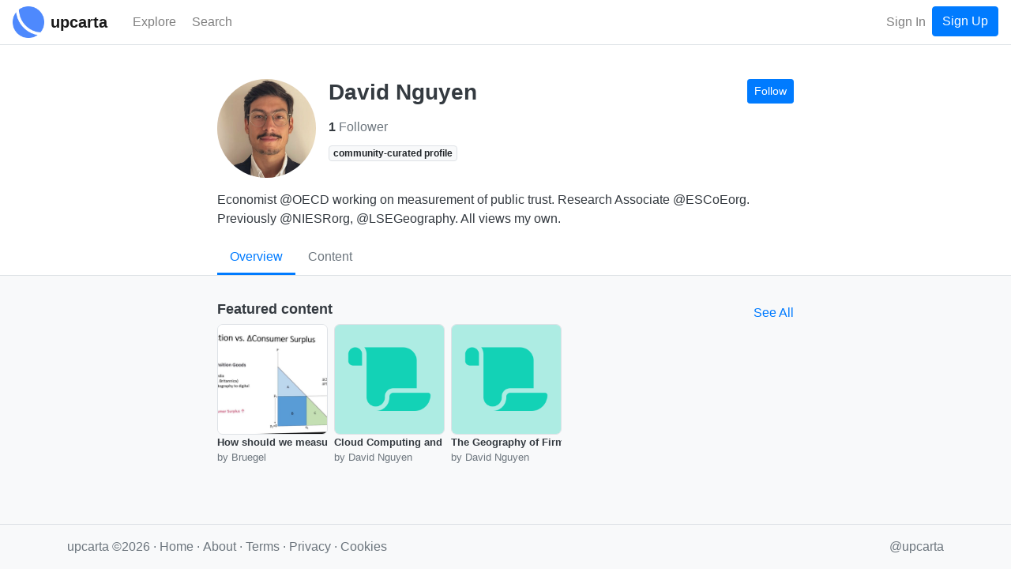

--- FILE ---
content_type: text/html; charset=utf-8
request_url: https://www.upcarta.com/profile/d_vidnguyen
body_size: 3864
content:
<!DOCTYPE html>
<html lang="en">
  <head>
    <meta charset="utf-8">
    <meta http-equiv="X-UA-Compatible" content="IE=edge">
    <meta name="viewport" content="width=device-width, initial-scale=1.0">
    <title>David Nguyen - Upcarta</title>

    <meta name="description" content="">
    <meta property="og:image" content="https://dzxvl9yos1z5q.cloudfront.net/uploads/avatars/7589/thumb.png?v=63810930522">

      <meta name="twitter:card" content="summary">
      <meta property="twitter:title" content="David Nguyen">


      <meta property="twitter:description" content="">


      <meta property="twitter:image" content="https://dzxvl9yos1z5q.cloudfront.net/uploads/avatars/7589/thumb.png?v=63810930522">

    <link phx-track-static rel="stylesheet" href="/assets/app-5b9d03ae2e00a3249eefa1ec6c00afef.css?vsn=d">

    <link rel="apple-touch-icon" sizes="57x57" href="/apple-icon-57x57.png">
    <link rel="apple-touch-icon" sizes="60x60" href="/apple-icon-60x60.png">
    <link rel="apple-touch-icon" sizes="72x72" href="/apple-icon-72x72.png">
    <link rel="apple-touch-icon" sizes="76x76" href="/apple-icon-76x76.png">
    <link rel="apple-touch-icon" sizes="114x114" href="/apple-icon-114x114.png">
    <link rel="apple-touch-icon" sizes="120x120" href="/apple-icon-120x120.png">
    <link rel="apple-touch-icon" sizes="144x144" href="/apple-icon-144x144.png">
    <link rel="apple-touch-icon" sizes="152x152" href="/apple-icon-152x152.png">
    <link rel="apple-touch-icon" sizes="180x180" href="/apple-icon-180x180.png">
    <link rel="icon" type="image/png" sizes="192x192" href="/android-icon-192x192.png">
    <link rel="icon" type="image/png" sizes="32x32" href="/favicon-32x32.png">
    <link rel="icon" type="image/png" sizes="96x96" href="/favicon-96x96.png">
    <link rel="icon" type="image/png" sizes="16x16" href="/favicon-16x16.png">
    <link rel="manifest" href="/manifest.json">
    <meta name="msapplication-TileColor" content="#ffffff">
    <meta name="msapplication-TileImage" content="/ms-icon-144x144.png">
    <meta name="theme-color" content="#ffffff">
<meta content="EBJ3Qwk-QjskHlZFGhRTDQktAihGHBsWyU4tB_2OTi0wbX5UDLzltj_z" name="csrf-token">
    <!-- Google Tag Manager -->
    <script>(function(w,d,s,l,i){w[l]=w[l]||[];w[l].push({'gtm.start':
    new Date().getTime(),event:'gtm.js'});var f=d.getElementsByTagName(s)[0],
    j=d.createElement(s),dl=l!='dataLayer'?'&l='+l:'';j.async=true;j.src=
    'https://www.googletagmanager.com/gtm.js?id='+i+dl;f.parentNode.insertBefore(j,f);
    })(window,document,'script','dataLayer','GTM-PJWXW8M');</script>
    <!-- End Google Tag Manager -->

    <script src="https://kit.fontawesome.com/13308f534b.js" crossorigin="anonymous"></script>

  </head>

  <body class="bg-light" id="app">

    <!-- Google Tag Manager (noscript) -->
    <noscript><iframe src="https://www.googletagmanager.com/ns.html?id=GTM-PJWXW8M" height="0" width="0" style="display:none;visibility:hidden"></iframe></noscript>
    <!-- End Google Tag Manager (noscript) -->
<div data-phx-main data-phx-session="SFMyNTY.[base64].oHPzvew1YZNI31IxA9oWogXxOqqbrQaOqyYOorwYE88" data-phx-static="SFMyNTY.g2gDaAJhBXQAAAADdwJpZG0AAAAUcGh4LUdJcTBheTZocWZQY2YyZmh3CmFzc2lnbl9uZXdsAAAAAXcMY3VycmVudF91c2VyancFZmxhc2h0AAAAAG4GAEl6S76bAWIAAVGA.v7gt2hI3L01vEndo5GhuPUWjrGbDK-rSUvzNIW20RWs" id="phx-GIq0ay6hqfPcf2fh"><wrapper class="d-flex flex-column min-vh-100">
  <header>
    <nav class="navbar navbar-expand navbar-light fixed-top border-bottom bg-white justify-content-between">
      <a href="/" data-phx-link="redirect" data-phx-link-state="push" class="mr-3 mr-sm-2">
        <img src="https://d2pkquu5nyzauv.cloudfront.net/images/upcarta_logo-adf5442dc525a85f03343d2f223d0e66.png?vsn=d" height="40" width="40" class="">
      </a>
      <a href="/" data-phx-link="redirect" data-phx-link-state="push" class="navbar-brand mr-4 pt-0 pb-0 d-none d-sm-inline-block">
        <span style="font-size: 20px;font-weight: 600;">upcarta</span>
      </a>

      <div class="d-flex flex-row order-3">

        <button class="navbar-toggler order-3 " type="button" data-toggle="collapse" data-target="#navbarCollapse" aria-controls="navbarCollapse" aria-expanded="false" aria-label="Toggle navigation">
          <span class="navbar-toggler-icon"></span>
        </button>

        <ul class="navbar-nav order-2 flex-row flex-nowrap ml-auto">

            <li class="nav-item">
<a class="nav-link" href="/signin">Sign In</a>
            </li>
            <li class="nav-item">
<a class="btn btn-primary" href="/signup">Sign Up</a>
            </li>

        </ul>

      </div>

      <div class="collapse navbar-collapse order-2" id="navbarCollapse">

        <ul class="navbar-nav mr-auto">

          <li class="nav-item mr-2 mr-sm-1 "> 
            <a href="/explore" data-phx-link="redirect" data-phx-link-state="push" class="nav-link">
              <i class='far fa-compass fa-lg'></i> <span class="d-none d-md-inline-block">Explore</span>
            </a>

          </li>

          <li class="nav-item ">
            <a class="nav-link" href="#" phx-click="open_search">
              <i class="fas fa-search fa-lg"></i> <span class="d-none d-md-inline-block">Search</span>
            </a>
          </li>
        </ul>

      </div>

    </nav>
  </header>

  <main role="main" class="flex-fill mb-5">
    <div class="">







































  <div class="container-fluid pr-0 pl-0" id="profile_7589">
    <div class="bg-white mb-3 border-bottom page-header">
      <div class="container-md container-fluid">
        <div class="row">
          <div class="col-lg-8 offset-lg-2">
            <div id="profile_header_7589">
  <div class="d-flex flex-md-row flex-column mb-3">
    <img class="mr-3 person-thumb mb-2 mb-md-0" src="https://dzxvl9yos1z5q.cloudfront.net/uploads/avatars/7589/thumb.png?v=63810930522">
    <div class="d-flex flex-column w-100">

      <div class="d-flex justify-content-between flex-wrap flex-md-row flex-md-nowrap flex-column align-items-start">
        <div class="mb-2">
          <h1 class="text-dark h3 mb-0">David Nguyen</h1>
          
        </div>
        <div class="btn-toolbar mb-2 mb-md-0">
          
            <button class="btn btn-sm btn-primary" phx-click="login" phx-value-login-resource="follow_profile" phx-value-login-id="d_vidnguyen">
              Follow
            </button>
          
        </div>
      </div>

      <div class="text-break break-text d-flex flex-row flex-wrap">
        
          <span class="mr-2">
            <a class="text-decoration-none text-secondary" href="https://twitter.com/d_vidnguyen" target="_blank">
              <i class="fab fa-twitter"></i>
            </a>
          </span>
        
        
        
        
        
      </div>

      <div class="mt-2">
        <span class="mr-4">
          
              <a href="/profile/d_vidnguyen/followers" data-phx-link="patch" data-phx-link-state="push" class="text-decoration-none text-secondary">
                <span class="font-weight-bolder text-dark">1</span>&nbsp;Follower
              </a>
          
        </span>
        
      </div>

      
        <div class="mt-2">
          <span class="badge badge-light border">community-curated profile</span>
        </div>
      

      

      

    </div>
  </div>

  
    <div class="d-flex">
      <div class="text-dark text-break break-text">
        <div class="text-break break-text">
  
    <div id="text_section_entity_description" phx-hook="HTMLText">
      <p>Economist @OECD working on measurement of public trust. Research Associate @ESCoEorg. Previously @NIESRorg, @LSEGeography. All views my own.</p>

    </div>
  
</div>
      </div>
    </div>
  

  <div class="card-footer-tabs">
    <div>
      <div class="nav nav-tabs nav-overflow" id="" role="" aria-orientation="">
        <a href="/profile/d_vidnguyen" data-phx-link="patch" data-phx-link-state="push" class="nav-link nav-item text-nowrap active">Overview</a>
        
        
          <a href="/profile/d_vidnguyen/contents" data-phx-link="patch" data-phx-link-state="push" class="nav-link nav-item text-nowrap ">
            <span class="">Content</span>
          </a>
        
        
        
        
      </div>
    </div>
  </div>
</div>
          </div>
        </div>
      </div>
    </div>

    <div class="container">

      <div class="row">
        <div class="col-lg-8 offset-lg-2 mt-3 text-dark">

            
              <div>
                <div>

  

    
      <div>
        <div class="d-flex justify-content-between align-items-center">
          <h6 class="text-dark">Featured content</h6>
          <a href="/profile/d_vidnguyen/contents" data-phx-link="redirect" data-phx-link-state="push" class="text-decoration-none text-primary">
            <span>See All</span>
          </a>
        </div>

        <div class="mb-4">
          <div style="position: relative;" id="recent_content_filter" phx-hook="HorizontalScrollableNav">
  <button class="arrow arrow-left btn-light btn btn-circle"><i class="fas fa-chevron-left"></i></button>
  <div class="scrolling-menu">
    <ul class="d-flex align-items-start">
      
              
                <li class="mr-2">
                  <div style="min-width: 140px !important; max-width: 140px !important;" class="">
  <div class="d-flex flex-column">
    <a href="/resources/47183-how-should-we-measure-the-digital-economy-11-december" data-phx-link="redirect" data-phx-link-state="push" class="text-decoration-none text-dark">
      <div>
  <img src="https://dzxvl9yos1z5q.cloudfront.net/uploads/contents/images/47183/thumb.png?v=63810930541" class="border" style="width: 140px; border-radius: 5%" alt="">
</div>
    </a>
    
      <div class="overflow-text-2x font-weight-bolder small text-break break-text">
        <a href="/resources/47183-how-should-we-measure-the-digital-economy-11-december" data-phx-link="redirect" data-phx-link-state="push" class="text-decoration-none text-dark">
          How should we measure the digital economy? | 11 December
        </a>
      </div>
      <div class="text-secondary">
        <div class="text-decoration-none overflow-text-1x small text-break break-text" style="width: 100%;">
          
          <span class="text-video"><span class=""><i class="fas fa-video "></i></span></span>
           by Bruegel
            
        </div>
      </div>
    
  </div>
</div>
                </li>
              
                <li class="mr-2">
                  <div style="min-width: 140px !important; max-width: 140px !important;" class="">
  <div class="d-flex flex-column">
    <a href="/resources/69500-cloud-computing-and-national-accounting" data-phx-link="redirect" data-phx-link-state="push" class="text-decoration-none text-dark">
      <div>
  <img src="/images/content_types/paper-b6d00db09dba80fb51317af0cee5ee82.png?vsn=d" class="border" style="width: 140px; border-radius: 5%" alt="">
</div>
    </a>
    
      <div class="overflow-text-2x font-weight-bolder small text-break break-text">
        <a href="/resources/69500-cloud-computing-and-national-accounting" data-phx-link="redirect" data-phx-link-state="push" class="text-decoration-none text-dark">
          Cloud Computing and National Accounting
        </a>
      </div>
      <div class="text-secondary">
        <div class="text-decoration-none overflow-text-1x small text-break break-text" style="width: 100%;">
          
          <span class="text-paper"><span class=""><i class="fas fa-scroll "></i></span></span>
           by David Nguyen
            
        </div>
      </div>
    
  </div>
</div>
                </li>
              
                <li class="mr-2">
                  <div style="min-width: 140px !important; max-width: 140px !important;" class="">
  <div class="d-flex flex-column">
    <a href="/resources/69503-the-geography-of-firm-internationalisation-in-germany-exploring-domestic-and-fore" data-phx-link="redirect" data-phx-link-state="push" class="text-decoration-none text-dark">
      <div>
  <img src="/images/content_types/paper-b6d00db09dba80fb51317af0cee5ee82.png?vsn=d" class="border" style="width: 140px; border-radius: 5%" alt="">
</div>
    </a>
    
      <div class="overflow-text-2x font-weight-bolder small text-break break-text">
        <a href="/resources/69503-the-geography-of-firm-internationalisation-in-germany-exploring-domestic-and-fore" data-phx-link="redirect" data-phx-link-state="push" class="text-decoration-none text-dark">
          The Geography of Firm Internationalisation in Germany: Exploring Domestic and Foreign Heterogeneity Across Regions and Sectors
        </a>
      </div>
      <div class="text-secondary">
        <div class="text-decoration-none overflow-text-1x small text-break break-text" style="width: 100%;">
          
          <span class="text-paper"><span class=""><i class="fas fa-scroll "></i></span></span>
           by David Nguyen
            
        </div>
      </div>
    
  </div>
</div>
                </li>
              
            
    </ul>
  </div>
  <button class="arrow arrow-right btn-light btn btn-circle"><i class="fas fa-chevron-right"></i></button>
</div>
        </div>
      </div>
    

    

    

    

    

  

</div>
              </div>
            

            

            

            

            

            

            

            

            
        </div>
      </div>

    </div>
  </div>






    </div>
  </main>

    <footer class="footer bg-light border-top mt-auto py-3">
      <div class="container text-secondary">

        <div class="d-flex justify-content-between flex-wrap">

          <div>
            <ul class="list-inline list-inline-card mb-0 pb-0 mr-2">
              <li class="list-inline-item">
                <span class="">upcarta &copy;2026<!--&nbsp;|--></span>
              </li>
              <li class="list-inline-item">

                  <a href="/" data-phx-link="redirect" data-phx-link-state="push" class="text-decoration-none text-secondary">Home</a>

              </li>
              <li class="list-inline-item">
                <a href="/about" data-phx-link="redirect" data-phx-link-state="push" class="text-decoration-none text-secondary">About</a>
              </li>

              <li class="list-inline-item">
                <a href="/terms" target="_blank" class="text-decoration-none text-secondary">
                  Terms
                </a>
              </li>
              <li class="list-inline-item">
                <a href="/privacy" target="_blank" class="text-decoration-none text-secondary">
                  Privacy
                </a>
              </li>
              <li class="list-inline-item">
                <a href="/cookies" target="_blank" class="text-decoration-none text-secondary">
                  Cookies
                </a>
              </li>

            </ul>
          </div>

          <div>
            <ul class="list-inline list-inline-card mb-0 pb-0">
              <li class="list-inline-item">
<a class="text-decoration-none text-secondary" href="https://twitter.com/upcarta" target="_blank">
                  <i class="fab fa-twitter text-dark"></i> @upcarta
</a>
              </li>
            </ul>
          </div>

        </div>

      </div>
    </footer>

</wrapper></div>
    <script defer phx-track-static type="text/javascript" src="/assets/app-1d0adc3cc04e0dd583381b3ca8c1aae1.js?vsn=d"></script>

  </body>
</html>